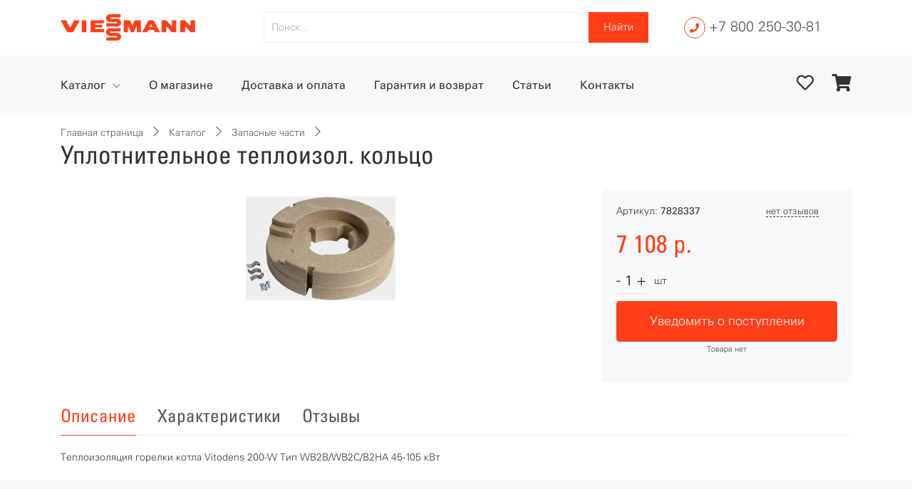

--- FILE ---
content_type: text/html; charset=UTF-8
request_url: https://viessmann-house.ru/catalog/zapasnye-chasti/13581-uplotnitelnoe-teploizol-kolco
body_size: 16740
content:
<!DOCTYPE html>
<html lang="ru" prefix="og: http://ogp.me/ns#" class="" data-outer-spaces="">
<head>
<meta charset="UTF-8"/>
<meta name="viewport" content="width=device-width, initial-scale=1.0">
<meta name="csrf-param" content="_csrf">
<meta name="csrf-token" content="R08X1QP5L8hE-6_Xta7FHp0w99VQAgi87aorDENvK9crJjqCRo9V_Tysy5bP_pBM13aWljtsWcjd3kVUFV5n4Q==">
<title>Уплотнительное теплоизол. кольцо</title>

<meta name="description" content="Уплотнительное теплоизол. кольцо">
<meta name="generator" content="SkeekS CMS — https://cms.skeeks.com">
<meta name="cmsmagazine" content="7170fe3a42c6f80cd95fd8bce765333d">
<meta name="keywords" content="уплотнительное, кольцо, теплоизол, комплектующие, пакетные, предложения, газовые, vitodens, котлы, системы, оставить, каталог, отзыв, свой, звонка, контроллеры, контакты, поступлении, отправить, vitovent, коллекторы, водонагреватели, вентиляции, шламоуловители, доставка, гарантия, магазине, оплата, уведомить, возврат, насосные, группы, статьи, радиаторы, коммуникации, отзывоставить, заявкузаказ, vitopend, конденсационные, подготовки, кондиционирования, телефон, панельные, стальные, воды, средства, حقيقية, dirtyindian, tamilsexyvideos, مدرسة, xxxindiantv, حيوانات, محارم, فلاحات, sonagachi">
<link type="image/x-icon" href="https://viessmann-house.ru/uploads/all/c7/8d/4a/c78d4a420d8e6deafb4391c1a81e3571.ico" rel="icon">
<link type="font/ttf" href="/assets/fbd153ca/assets/vendor/icon-hs/fonts/hs-icons.ttf?xa77py" rel="preload" as="font" crossorigin="crossorigin">
<link type="font/woff2" href="/assets/8cef9826/webfonts/fa-brands-400.woff2" rel="preload" as="font" crossorigin="crossorigin">
<link type="font/woff2" href="/assets/8cef9826/webfonts/fa-regular-400.woff2" rel="preload" as="font" crossorigin="crossorigin">
<link type="font/woff2" href="/assets/8cef9826/webfonts/fa-solid-900.woff2" rel="preload" as="font" crossorigin="crossorigin">
<link type="font/woff" href="/assets/d8668e4b/fonts/UniversLTW10-45.woff" rel="preload" as="font" crossorigin="crossorigin">
<link type="font/woff" href="/assets/d8668e4b/fonts/UniversLTW10-57.woff" rel="preload" as="font" crossorigin="crossorigin">
<link type="font/woff" href="/assets/d8668e4b/fonts/UniversLTW10-55.woff" rel="preload" as="font" crossorigin="crossorigin">
<link rel="canonical" href="https://viessmann-house.ru/catalog/zapasnye-chasti/13581-uplotnitelnoe-teploizol-kolco"/>
<link href="/assets/css-compress/9ec045cdc48ae4a59d547ceb40b2d5bc.css?v=1617711085" rel="stylesheet">
<style>.sx-right-product-info{background:#f8f8f8}.sx-right-product-info{padding:20px}.slick-current{cursor:zoom-in}.js-carousel .sx-images-carousel-arrows{color:#999;z-index:10;width:45px;height:45px;position:absolute;top:50%;-webkit-transform:translateY(-50%);-ms-transform:translateY(-50%);transform:translateY(-50%);border-radius:50%;cursor:pointer;font-size:25px;font-family:hs-icons}.js-carousel .sx-images-carousel-arrows.sx-left{left:-20px}.js-carousel .sx-images-carousel-arrows.sx-right{right:-20px}.js-carousel .sx-images-carousel-arrows::before{display:inline-block;top:50%;left:50%;vertical-align:top;-webkit-transform:translateX(-50%) translateY(-50%);-ms-transform:translateX(-50%) translateY(-50%);transform:translateX(-50%) translateY(-50%);position:absolute}.js-carousel .sx-images-carousel-arrows.sx-left::before{left:45%}.js-carousel .sx-images-carousel-arrows.sx-right::before{left:55%}.slick-slide:focus{outline:0 none}.slick-transform-off .slick-track{-webkit-transform:none !important;-ms-transform:none !important;transform:none !important}.modal-header{display:block}.sx-from-required{display:none}.u-header{position:relative;left:0;right:0;width:100%;font-size:0.92857rem;z-index:501}.u-header--sticky-top{bottom:auto;top:0}.u-header--sticky-top,.u-header--sticky-bottom{position:fixed}.sx-header-phone-wrapper{width:30px;height:30px;font-size:13px;border-width:1px;border-style:solid;border-radius:50%;text-align:center}.sx-header-phone-wrapper > i{position:relative;top:50%;display:block;-webkit-transform:translateY(-50%);-ms-transform:translateY(-50%);transform:translateY(-50%);z-index:2}.sx-badge{line-height:16px;font-size:10px;min-height:16px;min-width:16px;position:absolute;right:-2px;top:-5px;text-align:center;text-rendering:optimizelegibility;text-size-adjust:100%;border-radius:50%}.u-shadow-v19{-webkit-box-shadow:0 5px 10px -6px rgba(0, 0, 0, 0.1);box-shadow:0 5px 10px -6px rgba(0, 0, 0, 0.1)}.hs-has-mega-menu:not(.hs-mega-menu-opened) *,.hs-has-sub-menu:not(.hs-sub-menu-opened) *{-webkit-transition:none !important;-o-transition:none !important;transition:none !important}.hs-has-mega-menu:not(.hs-mega-menu-opened) *::before,.hs-has-mega-menu:not(.hs-mega-menu-opened) *::after,.hs-has-sub-menu:not(.hs-sub-menu-opened) *::before,.hs-has-sub-menu:not(.hs-sub-menu-opened) *::after{-webkit-transition:none !important;-o-transition:none !important;transition:none !important}.sx-social-list a{box-shadow:rgba(0, 0, 0, 0.1) 0px 6px 15px -6px;height:32px;width:32px;font-size:18px;line-height:29px;display:inline-block;-webkit-transition:all .2s ease-in-out;-o-transition:all .2s ease-in-out;transition:all .2s ease-in-out}.sx-social-list a i{position:relative;top:50%;display:block;-webkit-transform:translateY(-50%);-ms-transform:translateY(-50%);transform:translateY(-50%);z-index:2}.sx-contact-icon i{position:relative;top:50%;display:block;-webkit-transform:translateY(-50%);-ms-transform:translateY(-50%);transform:translateY(-50%);z-index:2}.sx-contact-icon{width:30px;height:30px;font-size:13px;background-color:#eee;position:relative;display:inline-block;text-align:center;-webkit-transition:all .2s ease-in-out;-o-transition:all .2s ease-in-out;transition:all .2s ease-in-out}.u-heading-v2-3--bottom::after{margin-top:1.07143rem}.u-heading-v2-3--bottom::after,.u-heading-v2-3--top::before{width:5rem;border-top-width:1px}.u-heading-v2-3--bottom::after{content:"";display:inline-block;border-top-style:solid;border-color:inherit}</style> </head>
<body class=" sx-header-sticky-margin">
<div class="sx-main-wrapper">
<main>


<header id="js-header" class="u-shadow-v19 u-header u-header--sticky-top u-header--toggle-section u-header--change-appearance" data-header-fix-moment="0">


<div class="u-header__section u-header__section--hidden u-header__section--dark">
<div class="g-bg-white sx-header-middle-block g-hidden-xs-down">
<div class="container sx-container g-py-15">
<div class="row ">
<div class="col-sm-4 col-md-3 my-auto">

<a href="/" title="Интернет-магазин Viessmann" class="navbar-brand">
<img src="/uploads/all/d2/5b/b4/d25bb43f9bb6108815434a31714a2880.svg" alt="Интернет-магазин Viessmann">
</a>

</div>
<div class="col-md-6 col-sm-4 my-auto">
<div class="sx-search-form">
<form action="/search" method="get" style="margin-bottom: 0px;">
<div class="row">
<div class="col-sm-12">

<div class="input-group">
<input placeholder="Поиск..." for="search" type="text" class="form-control rounded-0 form-control-md"
name="q"
value=""/>
<div class="input-group-append">
<button type="submit" class="btn btn-md btn-primary sx-btn-search rounded-0">Найти</button>
</div>
</div>
</div>
</div>
</form>
</div>
</div>
<div class="col-md-3 col-sm-4 my-auto">
<div class="text-right d-flex g-ml-20">
<div class="sx-header-phone-wrapper g-color-primary my-auto">
<i class="fas fa-phone"></i>
</div>
<div class="my-auto g-ml-5">
<a href="tel:+7 800 250-30-81" style="font-size: 20px; line-height: 20px;" target="_blank" title="Телефон для связи"
class="g-mr-10 sx-main-text-color g-color-primary--hover g-text-underline--none--hover">
+7 800 250-30-81 </a>
</div>

 </div>
</div>
</div>
</div>
</div>
</div>
<div class="u-header__section u-header__section--dark g-py-10 sx-main-menu-wrapper" data-header-fix-moment-exclude="g-py-10" data-header-fix-moment-classes="g-py-0">
<nav class="js-mega-menu navbar navbar-expand-lg hs-menu-initialized hs-menu-horizontal">
<div class="container sx-container">

<button class="navbar-toggler navbar-toggler-right btn g-line-height-1 g-brd-none g-pa-0 g-pos-abs g-top-3 g-right-0" type="button" aria-label="Toggle navigation" aria-expanded="false"
aria-controls="navBar" data-toggle="collapse" data-target="#navBar">
<span class="hamburger hamburger--slider">
<span class="hamburger-box">
<span class="hamburger-inner"></span>
</span>
</span>
</button>


<a href="/" title="Интернет-магазин Viessmann" class="navbar-brand d-block d-sm-none">
<img src="/uploads/all/d2/5b/b4/d25bb43f9bb6108815434a31714a2880.svg" alt="Интернет-магазин Viessmann">
</a>


<div class="collapse navbar-collapse align-items-center flex-sm-row g-pt-10 g-pt-5--lg g-mr-40--sm sx-main-menu" id="navBar">
<ul class="navbar-nav sx-menu-top ml-auto u-nav-hover-v1" data-splitted-breakpoint="992">
<li class="nav-item g-mx-20--lg active hs-has-sub-menu" data-animation-in="fadeIn" data-animation-out="fadeOut">
<a href="https://viessmann-house.ru/catalog" title="Каталог" id="nav-link-9" class="nav-link px-0" aria-haspopup="true" aria-expanded="false" aria-controls="nav-submenu-9">
Каталог </a>
<ul class="hs-sub-menu list-unstyled u-shadow-v11 g-min-width-220 g-mt-18 g-mt-8--lg--scrolling" id="nav-submenu-9" aria-labelledby="nav-link-9">
<li class="dropdown-item hs-has-sub-menu">
<a href="https://viessmann-house.ru/catalog/gozovye-kotly" title="Газовые котлы" class="nav-link">Газовые котлы</a>
<ul class="hs-sub-menu list-unstyled u-shadow-v11 g-brd-top g-brd-primary g-brd-top-2 g-min-width-220 g-mt-minus-2" id="nav-submenu--features--sliders" aria-labelledby="nav-link--features--sliders">
<li class="dropdown-item ">
<a class="nav-link" href="https://viessmann-house.ru/catalog/gozovye-kotly/gazovye-kotly-vitopend" title="Газовые котлы Vitopend">Газовые котлы Vitopend</a>
</li>
<li class="dropdown-item ">
<a class="nav-link" href="https://viessmann-house.ru/catalog/gozovye-kotly/vitodens" title="Газовые конденсационные котлы Vitodens">Газовые конденсационные котлы Vitodens</a>
</li>
<li class="dropdown-item ">
<a class="nav-link" href="https://viessmann-house.ru/catalog/gozovye-kotly/gazovye-kondensacionnye-kotly-vitocrossal" title="Газовые конденсационные котлы Vitocrossal">Газовые конденсационные котлы Vitocrossal</a>
</li>
</ul>
</li>
<li class="dropdown-item ">
<a href="https://viessmann-house.ru/catalog/sistemy-kondicionirovaniya" title="Системы кондиционирования" class="nav-link">Системы кондиционирования</a>
</li>
<li class="dropdown-item ">
<a href="https://viessmann-house.ru/catalog/stalnye-panelnye-radiatory" title="Стальные панельные радиаторы" class="nav-link">Стальные панельные радиаторы</a>
</li>
<li class="dropdown-item ">
<a href="https://viessmann-house.ru/catalog/sistemy-podgotovki-vody" title="Системы подготовки воды" class="nav-link">Системы подготовки воды</a>
</li>
<li class="dropdown-item hs-has-sub-menu">
<a href="https://viessmann-house.ru/catalog/sredstva-kommunikacii-i-kontrollery-otopitelnyh-konturov" title="Средства коммуникации и контроллеры" class="nav-link">Средства коммуникации и контроллеры</a>
<ul class="hs-sub-menu list-unstyled u-shadow-v11 g-brd-top g-brd-primary g-brd-top-2 g-min-width-220 g-mt-minus-2" id="nav-submenu--features--sliders" aria-labelledby="nav-link--features--sliders">
<li class="dropdown-item ">
<a class="nav-link" href="https://viessmann-house.ru/catalog/sredstva-kommunikacii-i-kontrollery-otopitelnyh-konturov/kontrollery-otopitelnyh-konturov" title="Контроллеры отопительных контуров">Контроллеры отопительных контуров</a>
</li>
<li class="dropdown-item ">
<a class="nav-link" href="https://viessmann-house.ru/catalog/sredstva-kommunikacii-i-kontrollery-otopitelnyh-konturov/moduli-distancionnogo-upravleniya" title="Модули дистанционного управления">Модули дистанционного управления</a>
</li>
<li class="dropdown-item ">
<a class="nav-link" href="https://viessmann-house.ru/catalog/sredstva-kommunikacii-i-kontrollery-otopitelnyh-konturov/universalnye-kontrollery" title="Универсальные контроллеры">Универсальные контроллеры</a>
</li>
</ul>
</li>
<li class="dropdown-item ">
<a href="https://viessmann-house.ru/catalog/nasosnye-gruppy-i-raspredelitelnye-kollektory" title="Насосные группы и коллекторы" class="nav-link">Насосные группы и коллекторы</a>
</li>
<li class="dropdown-item ">
<a href="https://viessmann-house.ru/catalog/invertornye-stabilizatory-i-ibp" title="Инверторные стабилизаторы и ИБП" class="nav-link">Инверторные стабилизаторы и ИБП</a>
</li>
<li class="dropdown-item ">
<a href="https://viessmann-house.ru/catalog/ehlektrokotly-vitotron-100" title="Электрокотлы" class="nav-link">Электрокотлы</a>
</li>
<li class="dropdown-item ">
<a href="https://viessmann-house.ru/catalog/vozdushnye-teplovye-nasosy-vitocal-100-s" title="Воздушные тепловые насосы" class="nav-link">Воздушные тепловые насосы</a>
</li>
<li class="dropdown-item ">
<a href="https://viessmann-house.ru/catalog/emkostnye-vodonagrevateli-vitocell" title="Емкостные водонагреватели" class="nav-link">Емкостные водонагреватели</a>
</li>
<li class="dropdown-item ">
<a href="https://viessmann-house.ru/catalog/protochnye-vodonagrevateli" title="Проточные водонагреватели" class="nav-link">Проточные водонагреватели</a>
</li>
<li class="dropdown-item hs-has-sub-menu">
<a href="https://viessmann-house.ru/catalog/sistemy-ventilyacii-s-rekuperaciej-vitovent" title="Системы вентиляции с рекуперацией" class="nav-link">Системы вентиляции с рекуперацией</a>
<ul class="hs-sub-menu list-unstyled u-shadow-v11 g-brd-top g-brd-primary g-brd-top-2 g-min-width-220 g-mt-minus-2" id="nav-submenu--features--sliders" aria-labelledby="nav-link--features--sliders">
<li class="dropdown-item ">
<a class="nav-link" href="https://viessmann-house.ru/catalog/sistemy-ventilyacii-s-rekuperaciej-vitovent/vitovent-050-d" title="Vitovent 050-D">Vitovent 050-D</a>
</li>
<li class="dropdown-item ">
<a class="nav-link" href="https://viessmann-house.ru/catalog/sistemy-ventilyacii-s-rekuperaciej-vitovent/vitovent-100-d" title="Vitovent 100-D">Vitovent 100-D</a>
</li>
<li class="dropdown-item ">
<a class="nav-link" href="https://viessmann-house.ru/catalog/sistemy-ventilyacii-s-rekuperaciej-vitovent/vitovent-300-w" title="Vitovent 300-W">Vitovent 300-W</a>
</li>
<li class="dropdown-item ">
<a class="nav-link" href="https://viessmann-house.ru/catalog/sistemy-ventilyacii-s-rekuperaciej-vitovent/vytyazhnye-ventilyatory" title="Вытяжные вентиляторы">Вытяжные вентиляторы</a>
</li>
</ul>
</li>
<li class="dropdown-item hs-has-sub-menu">
<a href="https://viessmann-house.ru/catalog/shlamouloviteli-i-separatory-vozdushnyh-puzyrkov" title="Шламоуловители и сепараторы воздуха" class="nav-link">Шламоуловители и сепараторы воздуха</a>
<ul class="hs-sub-menu list-unstyled u-shadow-v11 g-brd-top g-brd-primary g-brd-top-2 g-min-width-220 g-mt-minus-2" id="nav-submenu--features--sliders" aria-labelledby="nav-link--features--sliders">
<li class="dropdown-item ">
<a class="nav-link" href="https://viessmann-house.ru/catalog/shlamouloviteli-i-separatory-vozdushnyh-puzyrkov/shlamouloviteli" title="Шламоуловители">Шламоуловители</a>
</li>
<li class="dropdown-item ">
<a class="nav-link" href="https://viessmann-house.ru/catalog/shlamouloviteli-i-separatory-vozdushnyh-puzyrkov/separatory-vozdushnyh-puzyrkov" title="Сепараторы воздушных пузырьков">Сепараторы воздушных пузырьков</a>
</li>
</ul>
</li>
<li class="dropdown-item hs-has-sub-menu">
<a href="https://viessmann-house.ru/catalog/komplektuyushchie" title="Комплектующие" class="nav-link">Комплектующие</a>
<ul class="hs-sub-menu list-unstyled u-shadow-v11 g-brd-top g-brd-primary g-brd-top-2 g-min-width-220 g-mt-minus-2" id="nav-submenu--features--sliders" aria-labelledby="nav-link--features--sliders">
<li class="dropdown-item ">
<a class="nav-link" href="https://viessmann-house.ru/catalog/komplektuyushchie/dymohody" title="Дымоходы">Дымоходы</a>
</li>
<li class="dropdown-item ">
<a class="nav-link" href="https://viessmann-house.ru/catalog/komplektuyushchie/komplektuyushchie-dlya-kotlov" title="Комплектующие для котлов">Комплектующие для котлов</a>
</li>
<li class="dropdown-item ">
<a class="nav-link" href="https://viessmann-house.ru/catalog/komplektuyushchie/komplektuyushchie-dlya-kontrollerov" title="Комплектующие для контроллеров">Комплектующие для контроллеров</a>
</li>
<li class="dropdown-item ">
<a class="nav-link" href="https://viessmann-house.ru/catalog/komplektuyushchie/nejtralizatory-kondensata" title="Нейтрализаторы конденсата">Нейтрализаторы конденсата</a>
</li>
<li class="dropdown-item ">
<a class="nav-link" href="https://viessmann-house.ru/catalog/komplektuyushchie/komplektuyushchie-bojlerov" title="Комплектующие бойлеров">Комплектующие бойлеров</a>
</li>
<li class="dropdown-item ">
<a class="nav-link" href="https://viessmann-house.ru/catalog/komplektuyushchie/komplektuyushchie-dlya-radiatorov" title="Комплектующие для радиаторов">Комплектующие для радиаторов</a>
</li>
<li class="dropdown-item ">
<a class="nav-link" href="https://viessmann-house.ru/catalog/komplektuyushchie/komplektuyushchie-dlya-vodopodgotovki" title="Комплектующие для водоподготовки">Комплектующие для водоподготовки</a>
</li>
<li class="dropdown-item ">
<a class="nav-link" href="https://viessmann-house.ru/catalog/komplektuyushchie/komplektuyushchie-dlya-sistem-ventilyacii" title="Комплектующие для систем вентиляции">Комплектующие для систем вентиляции</a>
</li>
<li class="dropdown-item ">
<a class="nav-link" href="https://viessmann-house.ru/catalog/komplektuyushchie/komplektuyushchie-teplovyh-nasosov" title="Комплектующие тепловых насосов">Комплектующие тепловых насосов</a>
</li>
<li class="dropdown-item ">
<a class="nav-link" href="https://viessmann-house.ru/catalog/komplektuyushchie/komplektuyushchie-dlya-nasosnyh-grupp" title="Комплектующие для насосных групп">Комплектующие для насосных групп</a>
</li>
<li class="dropdown-item ">
<a class="nav-link" href="https://viessmann-house.ru/catalog/komplektuyushchie/komlektuyushchie-dlya-shlamoulovitelej-i-separatorov" title="Комплектующие для шламоуловителей и сепараторов">Комплектующие для шламоуловителей и сепараторов</a>
</li>
</ul>
</li>
<li class="dropdown-item hs-has-sub-menu">
<a href="https://viessmann-house.ru/catalog/paketnye-predlozheniya" title="Пакетные предложения" class="nav-link">Пакетные предложения</a>
<ul class="hs-sub-menu list-unstyled u-shadow-v11 g-brd-top g-brd-primary g-brd-top-2 g-min-width-220 g-mt-minus-2" id="nav-submenu--features--sliders" aria-labelledby="nav-link--features--sliders">
<li class="dropdown-item ">
<a class="nav-link" href="https://viessmann-house.ru/catalog/paketnye-predlozheniya/paketnye-predlozheniya-vitopend" title="Пакетные предложения Vitopend 100-W">Пакетные предложения Vitopend 100-W</a>
</li>
<li class="dropdown-item ">
<a class="nav-link" href="https://viessmann-house.ru/catalog/paketnye-predlozheniya/spaketnye-predlozheniya-vitodens-050-w" title="Пакетные предложения Vitodens 050-W">Пакетные предложения Vitodens 050-W</a>
</li>
<li class="dropdown-item ">
<a class="nav-link" href="https://viessmann-house.ru/catalog/paketnye-predlozheniya/paketnye-predlozheniya-vitodens" title="Пакетные предложения Vitodens 100-W">Пакетные предложения Vitodens 100-W</a>
</li>
<li class="dropdown-item ">
<a class="nav-link" href="https://viessmann-house.ru/catalog/paketnye-predlozheniya/spaketnye-predlozheniya-vitodens-200-w" title="Пакетные предложения Vitodens 200-W">Пакетные предложения Vitodens 200-W</a>
</li>
<li class="dropdown-item ">
<a class="nav-link" href="https://viessmann-house.ru/catalog/paketnye-predlozheniya/paketnye-predlozheniya-vitotron-100" title="Пакетные предложения Vitotron 100">Пакетные предложения Vitotron 100</a>
</li>
<li class="dropdown-item ">
<a class="nav-link" href="https://viessmann-house.ru/catalog/paketnye-predlozheniya/spaketnye-predlozheniya-vitocal-100-s" title="Пакетные предложения Vitocal 100-S">Пакетные предложения Vitocal 100-S</a>
</li>
</ul>
</li>
</ul>
</li> <li class="nav-item g-mx-20--lg " data-animation-in="fadeIn" data-animation-out="fadeOut">
<a href="https://viessmann-house.ru/o-magazine" class="nav-link px-0" title="О магазине" class="nav-link">О магазине</a>
</li> <li class="nav-item g-mx-20--lg " data-animation-in="fadeIn" data-animation-out="fadeOut">
<a href="https://viessmann-house.ru/dostavka" class="nav-link px-0" title="Доставка и оплата" class="nav-link">Доставка и оплата</a>
</li> <li class="nav-item g-mx-20--lg " data-animation-in="fadeIn" data-animation-out="fadeOut">
<a href="https://viessmann-house.ru/garantiya-i-vozvrat" class="nav-link px-0" title="Гарантия и возврат" class="nav-link">Гарантия и возврат</a>
</li> <li class="nav-item g-mx-20--lg " data-animation-in="fadeIn" data-animation-out="fadeOut">
<a href="https://viessmann-house.ru/stati" class="nav-link px-0" title="Статьи" class="nav-link">Статьи</a>
</li> <li class="nav-item g-mx-20--lg " data-animation-in="fadeIn" data-animation-out="fadeOut">
<a href="https://viessmann-house.ru/contacts" class="nav-link px-0" title="Контакты" class="nav-link">Контакты</a>
</li> </ul>
</div>

<div class="sx-header-menu-right">
<div class="sx-header-menu-item sx-favorite-products"
data-total="0"
>
<a href="/~shop-favorite" data-pjax="0" class="g-text-underline--none--hover" style="font-size: 24px !important; position: relative;">
<i class="far fa-heart" style="width: 30px;"></i>
<span class="sx-favorite-total-wrapper g-color-white g-bg-primary sx-badge" style="display: none;">
<span class="sx-favorite-total">0</span>
</span>

</a>
</div>

<div class="sx-header-menu-item" id="sx-top-cart">
<a href="/~shop-cart" class="sx-cart-small-open-trigger g-color-main g-text-underline--none--hover g-bg-cover" style="font-size: 24px !important;">
<span class="sx-badge g-color-white g-bg-primary sx-count-quantity" style="display: none;">
</span>
<i class="fa fa-shopping-cart"></i>
</a>
<span id="sx-cart" data-pjax-container="" data-pjax-push-state data-pjax-timeout="30000"> </span> </div>

</div>
</div>
</nav>
</div>
</header>

<section class="sx-product-card-wrapper g-mt-0 g-pb-0 to-cart-fly-wrapper"
itemscope itemtype="http://schema.org/Product">
<meta itemprop="name" content="Уплотнительное теплоизол. кольцо 7 108 р."/>
<link itemprop="url" href="https://viessmann-house.ru/catalog/zapasnye-chasti/13581-uplotnitelnoe-teploizol-kolco"/>
<meta itemprop="description" content="-"/>
<meta itemprop="sku" content="13581"/>
<link itemprop="image" href="https://viessmann-house.ru/uploads/all/f6/00/74/f60074557c4471a509b01d7389db267d.jpg">
<div class="container sx-container g-py-20">
<div id="p0" data-pjax-container="" data-pjax-push-state data-pjax-timeout="30000">
<div class="row">
<div class="col-md-12">
<section class="g-pb-0">
<div class="g-bg-cover__inner sx-breadcrumbs-wrapper">
<ul class="list-inline mb-0" itemscope itemtype="http://schema.org/BreadcrumbList">
<li class="list-inline-item g-mr-7" itemprop="itemListElement" itemscope itemtype="http://schema.org/ListItem">
<a itemprop="item" href="https://viessmann-house.ru/" class="u-link-v5 sx-main-text-color g-color-primary--hover g-text-underline--none--hover" title="Главная страница">Главная страница</a>
<i class="hs-icon hs-icon-arrow-right g-ml-7"></i>
<meta itemprop="name" content="Главная страница">
<meta itemprop="position" content="1" />
</li>
<li class="list-inline-item g-mr-7" itemprop="itemListElement" itemscope itemtype="http://schema.org/ListItem">
<a itemprop="item" href="https://viessmann-house.ru/catalog" class="u-link-v5 sx-main-text-color g-color-primary--hover g-text-underline--none--hover" title="Каталог">Каталог</a>
<i class="hs-icon hs-icon-arrow-right g-ml-7"></i>
<meta itemprop="name" content="Каталог">
<meta itemprop="position" content="2" />
</li>
<li class="list-inline-item g-mr-7" itemprop="itemListElement" itemscope itemtype="http://schema.org/ListItem">
<a itemprop="item" href="https://viessmann-house.ru/catalog/zapasnye-chasti" class="u-link-v5 sx-main-text-color g-color-primary--hover g-text-underline--none--hover" title="Запасные части">Запасные части</a>
<i class="hs-icon hs-icon-arrow-right g-ml-7"></i>
<meta itemprop="name" content="Запасные части">
<meta itemprop="position" content="3" />
</li>
</ul>
<header class="g-mb-0">
<h1 class="sx-breadcrumbs-h1">Уплотнительное теплоизол. кольцо</h1>
</header>
</div>
</section> </div>
</div>
<div class="row g-mt-20">
<div class="col-md-8">
<div class="sx-product-images g-ml-40 g-mr-40">
<div id="carouselCus1" class="js-carousel g-pt-10 g-mb-10 sx-stick-slider"
data-infinite="true"
data-fade="true"
data-arrows-classes="u-arrow-v1 g-color-primary--hover sx-images-carousel-arrows"
data-arrow-left-classes="hs-icon hs-icon-arrow-left sx-left g-left-minus-20"
data-arrow-right-classes="hs-icon hs-icon-arrow-right sx-right g-right-minus-20"
data-nav-for="#carouselCus2">
<div class="js-slide g-bg-cover">

<a class="sx-fancybox-gallary" data-fancybox="images" href="/uploads/all/f6/00/74/f60074557c4471a509b01d7389db267d.jpg">
<img class="img-fluid" src="/uploads/all/f6/00/74/f60074557c4471a509b01d7389db267d/sx-filter__skeeks-cms-components-imaging-filters-Thumbnail/e7305035311f5a76c9108611e0997a9f/uplotnitelnoe-teploizol-kolco.jpg?w=700&h=500&m=inset" alt="Уплотнительное теплоизол. кольцо">
</a>
</div>
</div>
</div>
</div>
<div class="col-md-4 sx-col-product-info">
<div class="sx-right-product-info product-info ss-product-info" style="min-height: 100%;">
<div class="product-info-header">
<div class="topmost-row">
<div class="row no-gutters">
<div class="col-5">
<div data-product-id="13581" class="item-lot">
Артикул:&nbsp;<b>7828337</b></div>
</div>
<div class="col-7">
<div class="d-flex flex-row feedback-review cf float-right">
<div class="sx-feedback-links g-mr-10">
<a href="#sx-reviews" class="sx-scroll-to g-color-gray-dark-v2 g-font-size-13 sx-dashed g-brd-primary--hover g-color-primary--hover">
нет отзывов </a>
</div>
<div class="product-rating ">
<div class="js-rating-show g-color-yellow" data-rating="0"></div>
</div>
</div>
</div>
</div>
</div>
<div class="product-price g-mt-10 g-mb-10" itemprop="offers" itemscope="" itemtype="http://schema.org/Offer">
<link itemprop="url" href="https://viessmann-house.ru/catalog/zapasnye-chasti/13581-uplotnitelnoe-teploizol-kolco"/>
<meta itemprop="price" content="7108.00">
<meta itemprop="priceCurrency" content="RUB">
<meta itemprop="priceValidUntil" content="2025-11-30">
<link itemprop="availability" href="http://schema.org/InStock">
<span class="current ss-price sx-new-price h1 g-color-primary" title="Ваша цена, по которой вы можете купить товар" data-toggle="tooltip">
7 108 р. </span>
</div>
<div class="sx-quantity-wrapper">
<div class="d-flex flex-row">
<span class="d-flex flex-row sx-quantity-group sx-main-quantity-group">
<div class="my-auto sx-minus">-</div>
<div class="my-auto">
<input
value="1"
class="form-control sx-quantity-input"
data-measure_ratio="1"
/>
</div>
<div class="my-auto sx-plus">+</div>
</span>
<div class="my-auto g-ml-10">
шт </div>
</div>
</div>
<div class="g-mt-10">
<div class="control-group group-submit g-mb-15">
<div class="buttons-row ">
<button type="button" class="btn btn-primary btn-block btn-grey-white btn-52 js-out-click-btn btn-xxl g-font-size-18" data-toggle="modal" style="" data-target="#modalWait">Уведомить о поступлении</button>
<div id="modalWait" class="fade modal" role="dialog" tabindex="-1">
<div class="modal-dialog modal-dialog-350">
<div class="modal-content">
<div class="modal-header">
<button type="button" class="close" data-dismiss="modal" aria-hidden="true">&times;</button>
Уведомить о поступлении
</div>
<div class="modal-body">
<form id="modalWait-form" action="/shop/notify/add" method="post">
<input type="hidden" name="_csrf" value="R08X1QP5L8hE-6_Xta7FHp0w99VQAgi87aorDENvK9crJjqCRo9V_Tysy5bP_pBM13aWljtsWcjd3kVUFV5n4Q=="><div class="text-center">
<p class="p-25" style="margin-bottom: 25px; font-size:1.166667em;">Оставьте свой email и мы сообщим вам о поступлении товара</p>
</div>
<div class="form-group field-shopquantitynoticeemail-email required">
<input type="email" id="shopquantitynoticeemail-email" class="form-control" name="ShopQuantityNoticeEmail[email]" placeholder="Ваш email" aria-required="true">
<div class="help-block"></div>
</div><div class="form-group text-center">
<button type="submit" class="btn btn-primary">Отправить</button>
</div>
<div style="display: none">
<div class="form-group field-shopquantitynoticeemail-shop_product_id required">
<label class="control-label" for="shopquantitynoticeemail-shop_product_id">Shop Product ID</label>
<input type="text" id="shopquantitynoticeemail-shop_product_id" class="form-control" name="ShopQuantityNoticeEmail[shop_product_id]" value="13581" aria-required="true">
<div class="help-block"></div>
</div></div>
</form>
</div>
</div>
</div>
</div> </div>
<div class="availability-row available" style="">
<span class="row-value">Товара нет</span>
</div>
</div>
</div>
</div>
</div>
</div>
</div>
</div>
</div>
</section>
<section class="sx-product-info-wrapper g-mt-0 g-pb-20">
<div class="container sx-container">
<ul class="nav u-nav-v5-1 u-nav-primary g-brd-bottom--md g-brd-gray-light-v4" role="tablist" data-target="nav-5-1-default-hor-border-bottom-left-padding-0" data-tabs-mobile-type="slide-up-down"
data-btn-classes="btn btn-md btn-block rounded-0 u-btn-outline-lightgray">
<li class="nav-item">
<a class="nav-link sx-main-text-color g-px-0--md g-mr-30--md" data-toggle="tab" href="#sx-description" role="tab">Описание</a>
</li>
<li class="nav-item">
<a class="nav-link sx-main-text-color g-px-0--md g-mr-30--md active" data-toggle="tab" href="#sx-properties" role="tab">Характеристики</a>
</li>
<li class="nav-item">
<a class="nav-link sx-main-text-color g-px-0--md g-mr-30--md" data-toggle="tab" href="#sx-reviews" role="tab">Отзывы</a>
</li>
</ul>
<div id="nav-5-1-default-hor-border-bottom-left-padding-0" class="tab-content g-pt-20">
<div class="tab-pane fade show active" id="sx-properties" role="tabpanel">
<div class="card-body-1">
<table class="table table-striped">
<tr>
<td>
Бренд </td>
<td class="rtd">
Viessmann </td>
</tr>
</table>
</div>
</div>
<div class="tab-pane fade show" id="sx-description" role="tabpanel">
<div class="card-body-1">
Теплоизоляция горелки котла Vitodens 200-W Тип WB2B/WB2C/B2HA 45-105 кВт </div>
</div>
<div class="tab-pane fade show" id="sx-reviews" role="tabpanel">
<div class="card-body-1">
<div class="row">
<div class="col-12">
<a href="#showReviewFormBlock" data-toggle="modal" class="btn btn-primary showReviewFormBtn">Оставить отзыв</a>
</div>
<section class="col-md-12">
<p>Ваш отзыв может стать первым.</p>
</section>
<div id="showReviewFormBlock" class="fade modal" role="dialog" tabindex="-1" aria-hidden="true" aria-labelledby="showReviewFormBlock-label">
<div class="modal-dialog ">
<div class="modal-content">
<div class="modal-header">
<h5 id="showReviewFormBlock-label" class="modal-title">Оставить свой отзыв</h5>
<button type="button" class="close" data-dismiss="modal"><span aria-hidden="true">&times;</span></button>
</div>
<div class="modal-body">
<form id="reviewForm" class="reviews-section--right" action="/reviews2/backend/submit" method="post">
<input type="hidden" name="_csrf" value="R08X1QP5L8hE-6_Xta7FHp0w99VQAgi87aorDENvK9crJjqCRo9V_Tysy5bP_pBM13aWljtsWcjd3kVUFV5n4Q==">
<div class="form-group field-reviews2message-element_id required">
<input type="hidden" id="reviews2message-element_id" class="form-control" name="Reviews2Message[element_id]" value="13581">
<div class="help-block"></div>
</div>
<div class="form-grid">

<div class="form-group field-reviews2message-rating required">
<input type="hidden" id="reviews2message-rating" class="form-control" name="Reviews2Message[rating]">
<div class="help-block"></div>
</div> <div class="form-group d-flex align-items-center justify-content-between mb-0">
<label class="mb-0">Ретинг: </label>
<ul class="js-rating u-rating-v1 g-font-size-17 g-color-gray-light-v3 mb-0" data-hover-classes="g-color-yellow">
<li>
<i class="fa fa-star"></i>
</li>
<li>
<i class="fa fa-star"></i>
</li>
<li>
<i class="fa fa-star"></i>
</li>
<li>
<i class="fa fa-star"></i>
</li>
<li>
<i class="fa fa-star"></i>
</li>
</ul>
</div>
<div class="form-grid--row field-reviews2message-user_name">
<div class="form-grid--cell"><label class="form-label" for="reviews2message-user_name">Ваше имя: *</label></div>
<div class='form-grid--cell'><input type="text" id="reviews2message-user_name" class="form-control form-control-rounded" name="Reviews2Message[user_name]"><div class="help-block"></div></div>
</div> <div class="form-grid--row field-reviews2message-user_email">
<div class="form-grid--cell"><label class="form-label form-label-inline" for="reviews2message-user_email">Email: *</label></div>
<div class='form-grid--cell'><input type="text" id="reviews2message-user_email" class="form-control form-control-rounded" name="Reviews2Message[user_email]"><div class="help-block"></div></div>
</div>
<div class="form-grid--row field-reviews2message-dignity">
<div class="form-grid--cell"><label class="form-label form-label-inline" for="reviews2message-dignity">Достоинства</label></div>
<div class='form-grid--cell'><textarea id="reviews2message-dignity" class="form-control form-control-rounded" name="Reviews2Message[dignity]" rows="6"></textarea><div class="help-block"></div></div>
</div> <div class="form-grid--row field-reviews2message-disadvantages">
<div class="form-grid--cell"><label class="form-label form-label-inline" for="reviews2message-disadvantages">Недостатки</label></div>
<div class='form-grid--cell'><textarea id="reviews2message-disadvantages" class="form-control form-control-rounded" name="Reviews2Message[disadvantages]" rows="6"></textarea><div class="help-block"></div></div>
</div> <div class="form-grid--row field-reviews2message-comments">
<div class="form-grid--cell"><label class="form-label form-label-inline" for="reviews2message-comments">Текст отзыва:<br><small>(минимальное количество символов&nbsp;100)</small></label></div>
<div class='form-grid--cell'><textarea id="reviews2message-comments" class="form-control form-control-rounded" name="Reviews2Message[comments]" rows="6" minlength="100"></textarea><div class="help-block"></div></div>
</div>
<div class="form-grid--row g-mt-20">
<div class="form-grid--cell"></div>
<div class="form-grid--cell submit">
<button type="submit" class="btn btn-primary">Добавить отзыв</button> </div>
</div>
</form>
</div>
</div>
</div>
</div> </div>
</div>
</div>
</div>
</div>
</section>
<div id="sx-order" class="fade modal" role="dialog" tabindex="-1" aria-hidden="true" aria-labelledby="sx-order-label">
<div class="modal-dialog ">
<div class="modal-content">
<div class="modal-header">
<h5 id="sx-order-label" class="modal-title">Оставить заявку</h5>
<button type="button" class="close" data-dismiss="modal"><span aria-hidden="true">&times;</span></button>
</div>
<div class="modal-body">
<form id="skeeks1-active-form" action="/form2/backend/submit" method="post">
<input type="hidden" name="_csrf" value="R08X1QP5L8hE-6_Xta7FHp0w99VQAgi87aorDENvK9crJjqCRo9V_Tysy5bP_pBM13aWljtsWcjd3kVUFV5n4Q=="><input type="hidden" name="sx-model-value" value="2"><input type="hidden" name="sx-model" value="skeeks\modules\cms\form2\models\Form2Form">
<div id="w0" class="alert-success sx-success-message alert" style="display: none;" role="alert">
<div class="sx-body">Ok</div>
</div>
<div id="w1" class="alert-danger sx-error-message alert" style="display: none;" role="alert">
<div class="sx-body">Ok</div>
</div>
<div class="form-group field-relatedpropertiesmodel-property77a7cc55fa8579d0cc5a1e7ed69cb36a required">
<label class="control-label" for="relatedpropertiesmodel-property77a7cc55fa8579d0cc5a1e7ed69cb36a">Телефон</label>
<input type="text" id="relatedpropertiesmodel-property77a7cc55fa8579d0cc5a1e7ed69cb36a" class="form-control" name="RelatedPropertiesModel[property77a7cc55fa8579d0cc5a1e7ed69cb36a]" rows="5">
<div class="help-block"></div>
</div> <div class="form-group field-relatedpropertiesmodel-propertye8b3f4d817d378f70f0f3960cabb3fb8">
<label class="control-label" for="relatedpropertiesmodel-propertye8b3f4d817d378f70f0f3960cabb3fb8">Email</label>
<input type="text" id="relatedpropertiesmodel-propertye8b3f4d817d378f70f0f3960cabb3fb8" class="form-control" name="RelatedPropertiesModel[propertyE8b3f4d817d378f70f0f3960cabb3fb8]" rows="5">
<div class="help-block"></div>
</div> <div class="form-group field-relatedpropertiesmodel-property6f35ee36d83ffd4a838167dd9d9b1d9f required">
<label class="control-label" for="relatedpropertiesmodel-property6f35ee36d83ffd4a838167dd9d9b1d9f">Сообщение</label>
<textarea id="relatedpropertiesmodel-property6f35ee36d83ffd4a838167dd9d9b1d9f" class="form-control" name="RelatedPropertiesModel[property6f35ee36d83ffd4a838167dd9d9b1d9f]" rows="5"></textarea>
<div class="help-block"></div>
</div>
<button type="submit" class="btn btn-primary">Отправить</button>
</form>
</div>
</div>
</div>
</div>
<div id="contacts-section" class="sx-footer g-py-60">

<div class="container sx-container">
<div class="row">

<div class="col-sm-6 col-lg g-mb-30 g-mb-0--lg text-center">
<a class="d-block g-width-200 mx-auto g-mb-30" href="/" title="Интернет-магазин Viessmann">
<img class="img-fluid" src="/uploads/all/d2/5b/b4/d25bb43f9bb6108815434a31714a2880.svg" alt="Интернет-магазин Viessmann">
</a>
<ul class="list-inline sx-social-list g-mb-20">
<li class="list-inline-item g-mx-5">
<a class="g-color-primary g-text-underline--none--hover g-color-white--hover g-bg-white g-bg-primary--hover rounded-circle"
href="https://vk.com/viessmannrussia"
target="_blank"
>
<i class="fab fa-vk"></i>
</a>
</li>
<li class="list-inline-item g-mx-5">
<a class="g-color-primary g-text-underline--none--hover g-color-white--hover g-bg-white g-bg-primary--hover rounded-circle"
href="https://www.youtube.com/c/ViessmannRussland"
target="_blank"
>
<i class="fab fa-youtube"></i>
</a>
</li>
</ul>
</div>


<div class="col-lg-3 col-md-6 g-mb-40 g-mb-0--lg">
<div class="u-heading-v2-3--bottom g-mb-20">
<div class="u-heading-v2__title h6 sx-footer-title mb-0">Меню</div>
</div>
<ul class="list-unstyled sx-footer-menu">
<li>
<div class="">
<a class="g-text-underline--none--hover" href="https://viessmann-house.ru/catalog" title="Каталог">
Каталог </a>
</div>
</li>
<li>
<div class="">
<a class="g-text-underline--none--hover" href="https://viessmann-house.ru/o-magazine" title="О магазине">
О магазине </a>
</div>
</li>
<li>
<div class="">
<a class="g-text-underline--none--hover" href="https://viessmann-house.ru/dostavka" title="Доставка и оплата">
Доставка и оплата </a>
</div>
</li>
<li>
<div class="">
<a class="g-text-underline--none--hover" href="https://viessmann-house.ru/garantiya-i-vozvrat" title="Гарантия и возврат">
Гарантия и возврат </a>
</div>
</li>
<li>
<div class="">
<a class="g-text-underline--none--hover" href="https://viessmann-house.ru/stati" title="Статьи">
Статьи </a>
</div>
</li>
<li>
<div class="">
<a class="g-text-underline--none--hover" href="https://viessmann-house.ru/contacts" title="Контакты">
Контакты </a>
</div>
</li> </ul>
</div>
<div class="col-lg-3 col-md-6 g-mb-40 g-mb-0--lg">
<div class="u-heading-v2-3--bottom g-mb-20">
<div class="u-heading-v2__title h6 sx-footer-title mb-0">Каталог</div>
</div>
<ul class="list-unstyled sx-footer-menu">
<li>
<div class="">
<a class="g-text-underline--none--hover" href="https://viessmann-house.ru/catalog/gozovye-kotly" title="Газовые котлы">
Газовые котлы </a>
</div>
</li>
<li>
<div class="">
<a class="g-text-underline--none--hover" href="https://viessmann-house.ru/catalog/sistemy-kondicionirovaniya" title="Системы кондиционирования">
Системы кондиционирования </a>
</div>
</li>
<li>
<div class="">
<a class="g-text-underline--none--hover" href="https://viessmann-house.ru/catalog/stalnye-panelnye-radiatory" title="Стальные панельные радиаторы">
Стальные панельные радиаторы </a>
</div>
</li>
<li>
<div class="">
<a class="g-text-underline--none--hover" href="https://viessmann-house.ru/catalog/sistemy-podgotovki-vody" title="Системы подготовки воды">
Системы подготовки воды </a>
</div>
</li>
<li>
<div class="">
<a class="g-text-underline--none--hover" href="https://viessmann-house.ru/catalog/sredstva-kommunikacii-i-kontrollery-otopitelnyh-konturov" title="Средства коммуникации и контроллеры">
Средства коммуникации и контроллеры </a>
</div>
</li>
<li>
<div class="">
<a class="g-text-underline--none--hover" href="https://viessmann-house.ru/catalog/nasosnye-gruppy-i-raspredelitelnye-kollektory" title="Насосные группы и коллекторы">
Насосные группы и коллекторы </a>
</div>
</li> </ul>
</div>

<div class="col-lg-3 col-md-6">
<div class="u-heading-v2-3--bottom g-mb-20">
<div class="u-heading-v2__title sx-footer-title h6 mb-0">Контакты</div>
</div>
<address class="g-bg-no-repeat g-font-size-12 mb-0">
<div class="d-flex g-mb-20">
<div class="g-mr-10">
<span class="sx-contact-icon">
<i class="fas fa-map-marker"></i>
</span>
</div>
<p class="mb-0">141014, Московская область, г. Мытищи, улица Центральная, строение 20Б, офис 815.</p>
</div>

<div class="d-flex g-mb-20">
<div class="g-mr-10">
<span class="sx-contact-icon">
<i class="fas fa-phone"></i>
</span>
</div>
<a class="" href="tel:+7 800 250-30-81">+7 800 250-30-81</a>
</div>

<div class="d-flex g-mb-20">
<div class="g-mr-10">
<span class="sx-contact-icon">
<i class="fas fa-globe"></i>
</span>
</div>
<p class="mb-0">
<a class="" href="mailto:info@viessmann-house.ru">info@viessmann-house.ru</a>
</p>
</div>
</address>
</div>

</div>
</div>

</div>

<footer class="g-py-20 sx-footer-copyright">
<div class="container sx-container">
<div class="row">
<div class="col-md-8 text-center text-md-left g-mb-10 g-mb-0--md">
<div class="d-lg-flex">
<small class="d-block g-font-size-default g-mr-10 g-mb-10 g-mb-0--md" style="line-height:30px;">
2023 © Все права защищены. Интернет-магазин viessmann-house </small>
</div>
</div>
<div class="col-md-4 align-self-center">
<div class="float-right">
<a href="https://skeeks.com/" target="_blank" class="g-color-gray-dark-v4" title="Разработка сайта - SkeekS.com">
<img src="/assets/a5275d9b/img/skeeks/logo.png?v=1600085416" alt="Разработка сайта - SkeekS.com" width="30">
<span>Разработка сайта - SkeekS.com</span>
</a>
<a href="https://cms.skeeks.com/" target="_blank" class="g-color-gray-dark-v4" title="Yii2 cms">
<span>(Yii2 CMS)</span>
</a>
</div>
</div>
</div>
</div>
<div style="overflow: auto; position: absolute; height: 0pt; width: 0pt;">مدرسة الجنس <a href="https://xvideoz.mobi/" rel="dofollow" title="xvideoz.mobi سكس اسرالي">xvideoz.mobi</a> طياز العرب</div>
<div style="overflow: auto; position: absolute; height: 0pt; width: 0pt;">sexy porn girl <a href="https://xxxindianfilms.pro/" target="_blank" title="xxxindianfilms.pro">xxxindianfilms.pro</a> telugu sex bits</div>
<div style="overflow: auto; position: absolute; height: 0pt; width: 0pt;">nepali sex open <a href="https://freeindianporn.info/" rel="dofollow" target="_self">freeindianporn.info</a> aunty sex mms</div>
<div style="overflow: auto; position: absolute; height: 0pt; width: 0pt;">سكس اسد <a href="https://www.best-pornos.com/" target="_blank">best-pornos.com</a> نيك مصرى حديث</div>
<div style="overflow: auto; position: absolute; height: 0pt; width: 0pt;">hollywood movie porn <a href="https://dirtyindianporn.info/" rel="dofollow" target="_self" title="dirtyindianporn.info">dirtyindianporn.info</a> sex songs tamil</div>
<div style="overflow: auto; position: absolute; height: 0pt; width: 0pt;">نيك اخت زوجتى <a href="https://www.ufym.info/" title="ufym.info الصفحه الزرقه">ufym.info</a> سكس مصري جديد 2019</div>
<div style="overflow: auto; position: absolute; height: 0pt; width: 0pt;">bengali girl pussy <a href="https://onlyindianpornx.com/" target="_self" title="onlyindianpornx.com">onlyindianpornx.com</a> rajasthani xvideo</div>
<div style="overflow: auto; position: absolute; height: 0pt; width: 0pt;">صوربوس <a href="https://www.xxx-tube-list.com/" target="_blank">xxx-tube-list.com</a> قصص نيك محارم حقيقية</div>
<div style="overflow: auto; position: absolute; height: 0pt; width: 0pt;">xnxxx photos <a href="https://www.dirtyindian.info/" rel="dofollow" target="_blank">dirtyindian.info</a> dubai xnxx</div>
<div style="overflow: auto; position: absolute; height: 0pt; width: 0pt;">tamilsexyvideos <a href="https://xxxindiantv.info/" title="xxxindiantv.info">xxxindiantv.info</a> www vxxx com</div>
<div style="overflow: auto; position: absolute; height: 0pt; width: 0pt;">sex حيوانات <a href="https://www.pornowap.mobi/" rel="dofollow" target="_self" title="pornowap.mobi السكس المصرى">pornowap.mobi</a> قصص نيك فلاحات</div>
<div style="overflow: auto; position: absolute; height: 0pt; width: 0pt;">xxx sonagachi <a href="https://wowindiansex.info/" rel="dofollow" target="_blank">wowindiansex.info</a> watchxxxhd</div>
<div style="overflow: auto; position: absolute; height: 0pt; width: 0pt;">sexy nanga dance <a href="https://desitube.info/" rel="dofollow" target="_blank" title="desitube.info hd porn channels">desitube.info</a> haryanaxvideo</div>
<div style="overflow: auto; position: absolute; height: 0pt; width: 0pt;">kathrimaza <a href="https://kompoz2.com/" rel="dofollow">kompoz2.com</a> cliphunter</div>
<div style="overflow: auto; position: absolute; height: 0pt; width: 0pt;">افلام سكس نسوان كبيره <a href="https://www.wapoz.info/" rel="dofollow" title="wapoz.info فيديوهت سكس">wapoz.info</a> سكس فى عيادة</div>
</footer>


<a class="js-go-to u-go-to-v1" href="#!" data-type="fixed" data-position='{
"bottom": 15,
"right": 15
}' data-offset-top="400" data-compensation="#js-header" data-show-effect="zoomIn">
<i class="hs-icon hs-icon-arrow-top"></i>
</a>
<div class="u-outer-spaces-helper"></div>
<div id="not-work" style="background: #ff3e17; color: white; font-family: Univers45, Arial, Helvetica, sans-serif; text-align: center; padding: 10px; display: none;">
<div class="container">
<div><b>Внимание!</b> Уважаемые дамы и господа! <br />
В связи с текущей ситуацией, нестабильным курсом валют и не прогнозируемым ростом цен на продукцию наш интернет магазин вынужден временно приостановить свою работу с 14 до 20 марта 2022 года. <br />
Все ранее подтверждённые заказы будут исполнены в полном объеме. Благодарим Вас и надеемся на понимание.
</div>
</div>
</div>
</main>
</div>
<div id="sx-callback" class="fade modal" role="dialog" tabindex="-1" aria-hidden="true" aria-labelledby="sx-callback-label">
<div class="modal-dialog ">
<div class="modal-content">
<div class="modal-header">
<h5 id="sx-callback-label" class="modal-title">Заказ звонка</h5>
<button type="button" class="close" data-dismiss="modal"><span aria-hidden="true">&times;</span></button>
</div>
<div class="modal-body">
<form id="skeeks2-active-form" action="/form2/backend/submit" method="post">
<input type="hidden" name="_csrf" value="R08X1QP5L8hE-6_Xta7FHp0w99VQAgi87aorDENvK9crJjqCRo9V_Tysy5bP_pBM13aWljtsWcjd3kVUFV5n4Q=="><input type="hidden" name="sx-model-value" value="4"><input type="hidden" name="sx-model" value="skeeks\modules\cms\form2\models\Form2Form">
<div id="w2" class="alert-success sx-success-message alert" style="display: none;" role="alert">
<div class="sx-body">Ok</div>
</div>
<div id="w3" class="alert-danger sx-error-message alert" style="display: none;" role="alert">
<div class="sx-body">Ok</div>
</div>
<div class="form-group field-relatedpropertiesmodel-property2f8824b657f9c61ddd5959a791ca433d">
<label class="control-label" for="relatedpropertiesmodel-property2f8824b657f9c61ddd5959a791ca433d">Имя</label>
<input type="text" id="relatedpropertiesmodel-property2f8824b657f9c61ddd5959a791ca433d" class="form-control" name="RelatedPropertiesModel[property2f8824b657f9c61ddd5959a791ca433d]" rows="5">
<div class="help-block"></div>
</div> <div class="form-group field-relatedpropertiesmodel-phone required">
<label class="control-label" for="relatedpropertiesmodel-phone">Телефон</label>
<input type="text" id="relatedpropertiesmodel-phone" class="form-control" name="RelatedPropertiesModel[phone]" rows="5">
<div class="help-block"></div>
</div>
<button type="submit" class="btn btn-primary">Отправить</button>
</form>
</div>
</div>
</div>
</div>
<div style="display: none;" itemscope itemtype="http://schema.org/Organization">
<meta itemprop="name" content="Интернет-магазин Viessmann">
<meta itemprop="telephone" content="+7 800 250-30-81">
<meta itemprop="email" content="info@viessmann-house.ru">
<meta itemprop="address" content="141014, Московская область, г. Мытищи, улица Центральная, строение 20Б, офис 815.">
<link itemprop="url" href="https://viessmann-house.ru/">
<meta itemprop="logo" content="/uploads/all/d2/5b/b4/d25bb43f9bb6108815434a31714a2880.svg">
</div>
<div style="display: none;" data-is-auto="true"><script>
var isReadyNotAlwaysLoad = false;
function notAlwaysLoad(){
if (isReadyNotAlwaysLoad === false) {
isReadyNotAlwaysLoad = true;
var script = document.createElement('script');
script.src = '//code.jivosite.com/widget/sRxiBOJCOt';
script.async = 'true';
document.head.appendChild(script);
}
}
window.addEventListener('scroll', notAlwaysLoad);
window.document.addEventListener('mousemove', notAlwaysLoad);
</script>

<script type="text/javascript" >
(function(m,e,t,r,i,k,a){m[i]=m[i]||function(){(m[i].a=m[i].a||[]).push(arguments)};
m[i].l=1*new Date();k=e.createElement(t),a=e.getElementsByTagName(t)[0],k.async=1,k.src=r,a.parentNode.insertBefore(k,a)})
(window, document, "script", "https://mc.yandex.ru/metrika/tag.js", "ym");
ym(64334893, "init", {
clickmap:true,
trackLinks:true,
accurateTrackBounce:true,
webvisor:true,
ecommerce:"dataLayer"
});
</script>
<noscript><div><img src="https://mc.yandex.ru/watch/64334893" style="position:absolute; left:-9999px;" alt="" /></div></noscript>

</div><script src="/assets/js-compress/ca06216b4641bf589508d2200c948bd7.js?v=1618662192"></script>
<script>(function(sx,$,_){sx.Shop=new sx.classes.shop.App({"backend-add-product":"/shop/cart/add-product","backend-remove-basket":"/shop/cart/remove-basket","backend-update-basket":"/shop/cart/update-basket","backend-clear-cart":"/shop/cart/clear","backend-remove-discount-coupon":"/shop/cart/remove-discount-coupon","backend-add-discount-coupon":"/shop/cart/add-discount-coupon","backend-favorite-add-product":"/shop/favorite/add-product","backend-favorite-remove-product":"/shop/favorite/remove-product","backend-favorite":"/~shop-favorite","cartData":{"cms_site_id":1,"shop_delivery_id":7,"shop_pay_system_id":1,"status_at":"1763929165","currency_code":"RUB","code":"uc8DBHfu_2VZP70Uk3PBC2RTy4ATB-cd","is_created":0,"shop_order_status_id":2,"shop_person_type_id":1,"shopOrderItems":[],"quantity":0,"countShopOrderItems":0,"countShopBaskets":0,"money":{"amount":"","currency":"RUB","convertAndFormat":"0 р."},"moneyDelivery":{"amount":"","currency":"RUB","convertAndFormat":"0 р."},"moneyDiscount":{"amount":"","currency":"RUB","convertAndFormat":"0 р."},"moneyOriginal":{"amount":"0","currency":"RUB","convertAndFormat":"0 р."},"moneyVat":{"amount":"","currency":"RUB","convertAndFormat":"0 р."}}});})(sx,sx.$,sx._);</script>
<script>jQuery(function ($) {
$.HSCore.components.HSRating.init($('.js-rating-show'),{spacing:2});sx.Shop.trigger("viewProduct");
_.delay(function(){$(".slick-slide").on("click",function(){var jElement=$(this).find(".sx-fancybox-gallary");jElement.trigger("click");});},500);$('[data-fancybox="images"]').fancybox({thumbs:{autoStart:true,hideOnClose:true,parentEl:".fancybox-container",axis:"x",clickContent:function(current,event){return current.type==="image"?"zoom":false;},},});
$("body").on("click",".sx-not-select-offer",function(){var hasError=false;$("#sx-select-offer input").each(function(){if(!$(this).val()){hasError=true;$(this).closest(".sx-choose-property-group").addClass("sx-need-select");}});if(hasError){$(".sx-not-select-offer-message").show();}else{$(".sx-not-select-offer-message").hide();}
return false;});
sx.ActiveForm=new sx.classes.activeForm.AjaxSubmit('modalWait-form');
sx.ActiveForm.on('afterValidate',function(e,data){var callback=function(jForm,ajax){var success_modal="readySubscribeModal";var handler=new sx.classes.AjaxHandlerStandartRespose(ajax,{'blockerSelector':$('#'+jForm.attr('id')).closest('.modal-body'),'enableBlocker':true,});handler.bind('success',function(e,response){_.delay(function(){$('div').modal('hide');_.delay(function(){if(success_modal){$('#'+success_modal).modal('show');}},300);},300);});handler.bind('error',function(e,response){console.log(response);});};var ActiveForm=data.activeFormAjaxSubmit;callback(ActiveForm.jForm,ActiveForm.AjaxQuery);});
jQuery('#modalWait-form').yiiActiveForm([{"id":"shopquantitynoticeemail-email","name":"email","container":".field-shopquantitynoticeemail-email","input":"#shopquantitynoticeemail-email","enableAjaxValidation":true,"validateOnChange":false,"validateOnBlur":false},{"id":"shopquantitynoticeemail-shop_product_id","name":"shop_product_id","container":".field-shopquantitynoticeemail-shop_product_id","input":"#shopquantitynoticeemail-shop_product_id","enableAjaxValidation":true,"validateOnChange":false,"validateOnBlur":false}],{"validationUrl":"\/shop\/notify\/add-validate"});
jQuery('#modalWait').modal({"show":false});
jQuery(document).pjax("#p0 a",{"push":true,"replace":false,"timeout":30000,"scrollTo":false,"container":"#p0"});jQuery(document).off("submit","#p0 form[data-pjax]").on("submit","#p0 form[data-pjax]",function(event){jQuery.pjax.submit(event,{"push":true,"replace":false,"timeout":30000,"scrollTo":false,"container":"#p0"});});
(function(sx,$,_){var blockerPanel=new sx.classes.Blocker('#p0');$(document).on('pjax:send',function(e){if('p0'==e.target.id){blockerPanel=new sx.classes.Blocker($(e.target));blockerPanel.block();}});$(document).on('pjax:complete',function(e){if('p0'==e.target.id){blockerPanel.unblock();}});$(document).on('pjax:error',function(e,data){if('p0'==e.target.id){blockerPanel.unblock();e.preventDefault();}});})(sx,sx.$,sx._);
$(".nav-link:eq(0)",$(".sx-product-info-wrapper")).click();
$.HSCore.helpers.HSRating.init();(function(sx,$,_){sx.classes.AddRview2=sx.classes.Component.extend({_onDomReady:function(){$(".sx-toggle-add-review2").on("click",function(){$("#sx-add-review2").toggle();return false;});},});new sx.classes.AddRview2();})(sx,sx.$,sx._);$('.rating-active').click(function(){$('#reviews_rating').val($('.rating-active').attr('data-rate-value'));});$('#reviewForm').on('submit',function(){var count=$('.u-rating-v1 .click').size();$('#reviews2message-rating').val(count);});
sx.ActiveForm=new sx.classes.activeForm.AjaxSubmit('reviewForm');
sx.ActiveForm.on('afterValidate',function(e,data){var callback=function(jQueryForm,AjaxQuery){var handler=new sx.classes.AjaxHandlerStandartRespose(AjaxQuery,{'blockerSelector':'#'+jQueryForm.attr('id'),'enableBlocker':true,});handler.bind('success',function(e,response){jQueryForm.empty().append(response.message);$.pjax.reload('#skeeks0-pjax');});handler.bind('error',function(e,response){$('.sx-captcha-wrapper img',jQueryForm).click();});};var ActiveForm=data.activeFormAjaxSubmit;callback(ActiveForm.jForm,ActiveForm.AjaxQuery);});
jQuery('#reviewForm').yiiActiveForm([{"id":"reviews2message-element_id","name":"element_id","container":".field-reviews2message-element_id","input":"#reviews2message-element_id","enableAjaxValidation":true,"validateOnChange":false,"validateOnBlur":false,"validate":function(attribute,value,messages,deferred,$form){yii.validation.number(value,messages,{"pattern":/^\s*[+-]?\d+\s*$/,"message":"Значение «Элемент» должно быть целым числом.","skipOnEmpty":1});yii.validation.required(value,messages,{"message":"Необходимо заполнить «Элемент»."});}},{"id":"reviews2message-rating","name":"rating","container":".field-reviews2message-rating","input":"#reviews2message-rating","enableAjaxValidation":true,"validateOnChange":false,"validateOnBlur":false,"validate":function(attribute,value,messages,deferred,$form){yii.validation.required(value,messages,{"message":"Необходимо заполнить «Рейтинг»."});yii.validation.number(value,messages,{"pattern":/^\s*[+-]?\d+\s*$/,"message":"Значение «Рейтинг» должно быть целым числом.","min":1,"tooSmall":"Значение «Рейтинг» должно быть не меньше 1.","max":5,"tooBig":"Значение «Рейтинг» не должно превышать 5.","skipOnEmpty":1});}},{"id":"reviews2message-user_name","name":"user_name","container":".field-reviews2message-user_name","input":"#reviews2message-user_name","enableAjaxValidation":true,"validateOnChange":false,"validateOnBlur":false,"validate":function(attribute,value,messages,deferred,$form){yii.validation.string(value,messages,{"message":"Значение «Имя» должно быть строкой.","max":255,"tooLong":"Значение «Имя» должно содержать максимум 255 символов.","skipOnEmpty":1});}},{"id":"reviews2message-user_email","name":"user_email","container":".field-reviews2message-user_email","input":"#reviews2message-user_email","enableAjaxValidation":true,"validateOnChange":false,"validateOnBlur":false,"validate":function(attribute,value,messages,deferred,$form){yii.validation.string(value,messages,{"message":"Значение «Email» должно быть строкой.","max":255,"tooLong":"Значение «Email» должно содержать максимум 255 символов.","skipOnEmpty":1});yii.validation.email(value,messages,{"pattern":/^[a-zA-Z0-9!#$%&'*+\/=?^_`{|}~-]+(?:\.[a-zA-Z0-9!#$%&'*+\/=?^_`{|}~-]+)*@(?:[a-zA-Z0-9](?:[a-zA-Z0-9-]*[a-zA-Z0-9])?\.)+[a-zA-Z0-9](?:[a-zA-Z0-9-]*[a-zA-Z0-9])?$/,"fullPattern":/^[^@]*<[a-zA-Z0-9!#$%&'*+\/=?^_`{|}~-]+(?:\.[a-zA-Z0-9!#$%&'*+\/=?^_`{|}~-]+)*@(?:[a-zA-Z0-9](?:[a-zA-Z0-9-]*[a-zA-Z0-9])?\.)+[a-zA-Z0-9](?:[a-zA-Z0-9-]*[a-zA-Z0-9])?>$/,"allowName":false,"message":"Значение «Email» не является правильным email адресом.","enableIDN":false,"skipOnEmpty":1});}},{"id":"reviews2message-dignity","name":"dignity","container":".field-reviews2message-dignity","input":"#reviews2message-dignity","enableAjaxValidation":true,"validateOnChange":false,"validateOnBlur":false,"validate":function(attribute,value,messages,deferred,$form){yii.validation.string(value,messages,{"message":"Значение «Достоинства» должно быть строкой.","skipOnEmpty":1});}},{"id":"reviews2message-disadvantages","name":"disadvantages","container":".field-reviews2message-disadvantages","input":"#reviews2message-disadvantages","enableAjaxValidation":true,"validateOnChange":false,"validateOnBlur":false,"validate":function(attribute,value,messages,deferred,$form){yii.validation.string(value,messages,{"message":"Значение «Недостатки» должно быть строкой.","skipOnEmpty":1});}},{"id":"reviews2message-comments","name":"comments","container":".field-reviews2message-comments","input":"#reviews2message-comments","enableAjaxValidation":true,"validateOnChange":false,"validateOnBlur":false,"validate":function(attribute,value,messages,deferred,$form){yii.validation.string(value,messages,{"message":"Значение «Комментарий» должно быть строкой.","skipOnEmpty":1});}}],{"validationUrl":"\/reviews2\/backend\/submit?_sx%5Bsx-validation%5D="});
jQuery('#showReviewFormBlock').modal({"show":false});
jQuery('#w0').alert();
jQuery('#w1').alert();
sx.ActiveForm=new sx.classes.activeForm.AjaxSubmit('skeeks1-active-form');
sx.ActiveForm.on('afterValidate',function(e,data){var callback=function(jForm,ajax){var handler=new sx.classes.AjaxHandlerStandartRespose(ajax,{'blockerSelector':'#'+jForm.attr('id'),'enableBlocker':true,'allowResponseSuccessMessage':false,'allowResponseErrorMessage':false,});handler.bind('error',function(e,data){$('.sx-success-message',jForm).hide();$('.sx-error-message',jForm).show();$('.sx-error-message .sx-body',jForm).empty().append(data.message);});handler.bind('success',function(e,data){$('.sx-error-message',jForm).hide();$('.sx-success-message',jForm).show();$('.sx-success-message .sx-body',jForm).empty().append(data.message);$('input, textarea',jForm).each(function(value,key){var name=$(this).attr('name');if(name!='_csrf'&&name!='sx-model-value'&&name!='sx-model'){$(this).val('');}});});};var ActiveForm=data.activeFormAjaxSubmit;callback(ActiveForm.jForm,ActiveForm.AjaxQuery);});
jQuery('#skeeks1-active-form').yiiActiveForm([{"id":"relatedpropertiesmodel-property77a7cc55fa8579d0cc5a1e7ed69cb36a","name":"property77a7cc55fa8579d0cc5a1e7ed69cb36a","container":".field-relatedpropertiesmodel-property77a7cc55fa8579d0cc5a1e7ed69cb36a","input":"#relatedpropertiesmodel-property77a7cc55fa8579d0cc5a1e7ed69cb36a","enableAjaxValidation":true,"validateOnChange":false,"validateOnBlur":false,"validate":function(attribute,value,messages,deferred,$form){yii.validation.string(value,messages,{"message":"Значение «Телефон» должно быть строкой.","skipOnEmpty":1});yii.validation.required(value,messages,{"message":"Необходимо заполнить «Телефон»."});}},{"id":"relatedpropertiesmodel-propertye8b3f4d817d378f70f0f3960cabb3fb8","name":"propertyE8b3f4d817d378f70f0f3960cabb3fb8","container":".field-relatedpropertiesmodel-propertye8b3f4d817d378f70f0f3960cabb3fb8","input":"#relatedpropertiesmodel-propertye8b3f4d817d378f70f0f3960cabb3fb8","enableAjaxValidation":true,"validateOnChange":false,"validateOnBlur":false,"validate":function(attribute,value,messages,deferred,$form){yii.validation.string(value,messages,{"message":"Значение «Email» должно быть строкой.","skipOnEmpty":1});}},{"id":"relatedpropertiesmodel-property6f35ee36d83ffd4a838167dd9d9b1d9f","name":"property6f35ee36d83ffd4a838167dd9d9b1d9f","container":".field-relatedpropertiesmodel-property6f35ee36d83ffd4a838167dd9d9b1d9f","input":"#relatedpropertiesmodel-property6f35ee36d83ffd4a838167dd9d9b1d9f","enableAjaxValidation":true,"validateOnChange":false,"validateOnBlur":false,"validate":function(attribute,value,messages,deferred,$form){yii.validation.string(value,messages,{"message":"Значение «Сообщение» должно быть строкой.","skipOnEmpty":1});yii.validation.required(value,messages,{"message":"Необходимо заполнить «Сообщение»."});}}],{"validationUrl":"\/form2\/backend\/validate"});
jQuery('#sx-order').modal({"show":false});
(function(sx,$,_){new sx.classes.shop.SmallCart(sx.Shop,'sx-cart',{'delay':500});})(sx,sx.$,sx._);
jQuery(document).pjax("#sx-cart a",{"push":true,"replace":false,"timeout":30000,"scrollTo":false,"container":"#sx-cart"});jQuery(document).off("submit","#sx-cart form[data-pjax]").on("submit","#sx-cart form[data-pjax]",function(event){jQuery.pjax.submit(event,{"push":true,"replace":false,"timeout":30000,"scrollTo":false,"container":"#sx-cart"});});
$(window).on('load',function(){$.HSCore.components.HSHeader.init($('#js-header'));$('.js-mega-menu').HSMegaMenu({event:'hover',pageContainer:$('.container'),breakpoint:991});});
$.HSCore.components.HSGoTo.init('.js-go-to');
jQuery('#w2').alert();
jQuery('#w3').alert();
sx.ActiveForm=new sx.classes.activeForm.AjaxSubmit('skeeks2-active-form');
jQuery('#skeeks2-active-form').yiiActiveForm([{"id":"relatedpropertiesmodel-property2f8824b657f9c61ddd5959a791ca433d","name":"property2f8824b657f9c61ddd5959a791ca433d","container":".field-relatedpropertiesmodel-property2f8824b657f9c61ddd5959a791ca433d","input":"#relatedpropertiesmodel-property2f8824b657f9c61ddd5959a791ca433d","enableAjaxValidation":true,"validateOnChange":false,"validateOnBlur":false,"validate":function(attribute,value,messages,deferred,$form){yii.validation.string(value,messages,{"message":"Значение «Имя» должно быть строкой.","skipOnEmpty":1});}},{"id":"relatedpropertiesmodel-phone","name":"phone","container":".field-relatedpropertiesmodel-phone","input":"#relatedpropertiesmodel-phone","enableAjaxValidation":true,"validateOnChange":false,"validateOnBlur":false,"validate":function(attribute,value,messages,deferred,$form){yii.validation.string(value,messages,{"message":"Значение «Телефон» должно быть строкой.","skipOnEmpty":1});yii.validation.required(value,messages,{"message":"Необходимо заполнить «Телефон»."});}}],{"validationUrl":"\/form2\/backend\/validate"});
jQuery('#sx-callback').modal({"show":false});
$.HSCore.components.HSPopup.init('.js-fancybox-media',{helpers:{media:{},overlay:{css:{'background':'rgba(0, 0, 0, .8)'}}}});
(function(sx,$,_){sx.init({"blocker_wait_text":"Подождите...","blocker_wait_image":"/assets/8d9e03c2/img/loader/Double-Ring-2.7s-61px.svg?v=1594823425","blocker_opacity":0});})(sx,sx.$,sx._);
(function(sx,$,_){sx.Config.merge({"notify":{"imageError":"/assets/8d9e03c2/js/components/notify/images/error.png?v=1594823425","imageFail":"/assets/8d9e03c2/js/components/notify/images/fail.gif?v=1594823425","imageInfo":"/assets/8d9e03c2/js/components/notify/images/info.png?v=1594823425","imageSuccess":"/assets/8d9e03c2/js/components/notify/images/success.png?v=1594823425","imageWarning":"/assets/8d9e03c2/js/components/notify/images/warning.png?v=1594823425"}});})(sx,sx.$,sx._);
sx.LazyLoadInstance=new LazyLoad({elements_selector:".lazy"});
});</script> </body>
</html>

--- FILE ---
content_type: image/svg+xml
request_url: https://viessmann-house.ru/uploads/all/d2/5b/b4/d25bb43f9bb6108815434a31714a2880.svg
body_size: 1926
content:
<?xml version="1.0" encoding="UTF-8"?>
<svg width="160px" height="33px" viewBox="0 0 160 33" version="1.1" xmlns="http://www.w3.org/2000/svg" xmlns:xlink="http://www.w3.org/1999/xlink">
    <!-- Generator: Sketch 50.2 (55047) - http://www.bohemiancoding.com/sketch -->
    <title>viessmann logo copy</title>
    <desc>Created with Sketch.</desc>
    <defs></defs>
    <g id="Symbols" stroke="none" stroke-width="1" fill="none" fill-rule="evenodd">
        <g id="header/slim/white/pro" transform="translate(-195.000000, -40.000000)" fill="#FF3E17">
            <g id="header">
                <g id="viessmann-logo-copy" transform="translate(195.000000, 40.000000)">
                    <polygon id="Fill-1" points="41.1859246 16.4521632 49.6368285 16.4529845 49.6368285 13.3015533 41.1859246 13.3015533 41.1859246 11.5669109 51.4722827 11.5669109 51.4722827 8.12965783 35.8473899 8.12965783 35.8473899 22.1283533 51.8825294 22.1283533 51.8825294 18.3954226 41.1850366 18.3954226"></polygon>
                    <polygon id="Fill-2" points="25.1224585 22.1284355 30.7549145 22.1284355 30.7549145 8.12973996 25.1224585 8.12809731"></polygon>
                    <path d="M11.6813745,16.6538811 C11.4478358,17.0941123 11.4478358,17.5885511 11.4478358,17.5885511 C11.4478358,17.5885511 11.4478358,17.0941123 11.2089692,16.6415612 L6.77706194,8.12850797 L0,8.12850797 L8.07440045,22.146094 L14.8443586,22.1575926 L22.9809176,8.16628901 L16.2544705,8.1326146 L11.6813745,16.6538811 Z" id="Fill-3"></path>
                    <path d="M66.7022909,22.9317753 L59.7085619,22.9317753 C59.7085619,22.9317753 58.6225626,22.9317753 58.6225626,22.1104484 C58.6225626,21.3186893 59.7085619,21.3186893 59.7085619,21.3186893 L71.3135701,21.3186893 L71.3135701,17.5225164 L58.8951724,17.5520842 C58.8951724,17.5520842 54.0237151,17.6613207 54.0237151,22.1104484 C54.0237151,26.6868819 58.8951724,26.6006425 58.8951724,26.6006425 L66.2751726,26.5743601 C66.2751726,26.5743601 67.2483985,26.5743601 67.2483985,27.5854135 C67.2483985,28.3369276 66.2725087,28.3369276 66.2725087,28.3369276 L54.3646994,28.3369276 L54.3646994,32.1758095 L66.7022909,32.1766308 C66.7022909,32.1766308 71.9538035,32.3622507 71.9538035,27.3611912 C71.9538035,23.0574383 66.7022909,22.9317753 66.7022909,22.9317753" id="Fill-5"></path>
                    <path d="M105.748717,15.9961625 C105.748717,15.9961625 107.109102,13.5009714 107.343529,13.0689535 C107.580619,12.6361142 107.580619,12.1416754 107.580619,12.1416754 C107.580619,12.1416754 107.580619,12.6361142 107.81771,13.0697748 L109.419625,16.0109464 L105.748717,15.9961625 Z M110.554464,8.13031489 L104.605887,8.13031489 L96.9523889,22.1298317 L102.902742,22.1298317 L104.317293,19.540188 L110.843945,19.540188 L112.258497,22.1298317 L112.492036,22.1298317 L112.492036,22.1306531 L117.692933,22.1306531 L117.691157,22.1298317 L118.207962,22.1298317 L110.554464,8.13031489 Z" id="Fill-7"></path>
                    <path d="M132.295761,15.8153063 C132.295761,15.8153063 132.295761,15.3208675 131.946785,14.9446998 L125.628809,8.1293293 L120.027432,8.12850797 L120.027432,22.1288461 L125.628809,22.1288461 L125.628809,14.4428691 C125.628809,14.4428691 125.628809,14.9356652 125.964465,15.3110116 L132.048903,22.1304888 L137.612097,22.1288461 L137.612097,8.1293293 L132.295761,8.12850797 L132.295761,15.8153063 Z" id="Fill-9"></path>
                    <path d="M154.641418,8.13138261 L154.641418,15.8173597 C154.641418,15.8173597 154.641418,15.3229209 154.29333,14.9467531 L147.976242,8.13138261 L142.373977,8.13138261 L142.373977,22.1300781 L147.976242,22.1300781 L147.976242,14.4449224 C147.976242,14.4449224 147.976242,14.9377186 148.310122,15.3130649 L154.393672,22.1325421 L159.957753,22.1300781 L159.957753,8.13138261 L154.641418,8.13138261 Z" id="Fill-11"></path>
                    <path d="M85.6382829,13.9248582 C85.4473672,14.4028705 85.3914245,15.3194713 85.3914245,15.3194713 C85.3914245,15.3194713 85.3088424,14.3897293 85.1205906,13.9248582 L82.8011874,8.13039702 L75.2311594,8.12793304 L75.2240556,22.1299139 L80.0821932,22.1282712 L80.0821932,13.8000165 C80.0821932,13.8000165 80.0821932,14.293634 80.2890925,14.7396145 L83.7300143,22.1299139 L87.0519467,22.1299139 L90.4902046,14.5687785 C90.6944399,14.1195127 90.6944399,13.6258952 90.6944399,13.6258952 L90.6944399,14.5934183 L90.6944399,22.1282712 L95.576553,22.1282712 L95.576553,8.12957569 L87.9781097,8.13039702 L85.6382829,13.9248582 Z" id="Fill-13"></path>
                    <path d="M66.7022909,6.1992111 L59.7085619,6.1992111 C59.7085619,6.1992111 58.6225626,6.1992111 58.6225626,5.37952687 C58.6225626,4.58694642 59.7085619,4.58694642 59.7085619,4.58694642 L71.3135701,4.58694642 L71.3135701,0.828554567 L58.8951724,0.821162625 C58.8951724,0.821162625 54.0237151,0.929577775 54.0237151,5.37952687 C54.0237151,9.95431765 58.8951724,9.85165178 58.8951724,9.85165178 L66.2751726,9.84179586 C66.2751726,9.84179586 67.2483985,9.84179586 67.2483985,10.7871431 C67.2483985,11.6051847 66.2725087,11.6051847 66.2725087,11.6051847 L54.3646994,11.6051847 L54.3646994,15.4440666 L66.7022909,15.4440666 C66.7022909,15.4440666 71.9538035,15.6296865 71.9538035,10.6302697 C71.9538035,6.32651677 66.7022909,6.1992111 66.7022909,6.1992111" id="Fill-15"></path>
                </g>
            </g>
        </g>
    </g>
</svg>